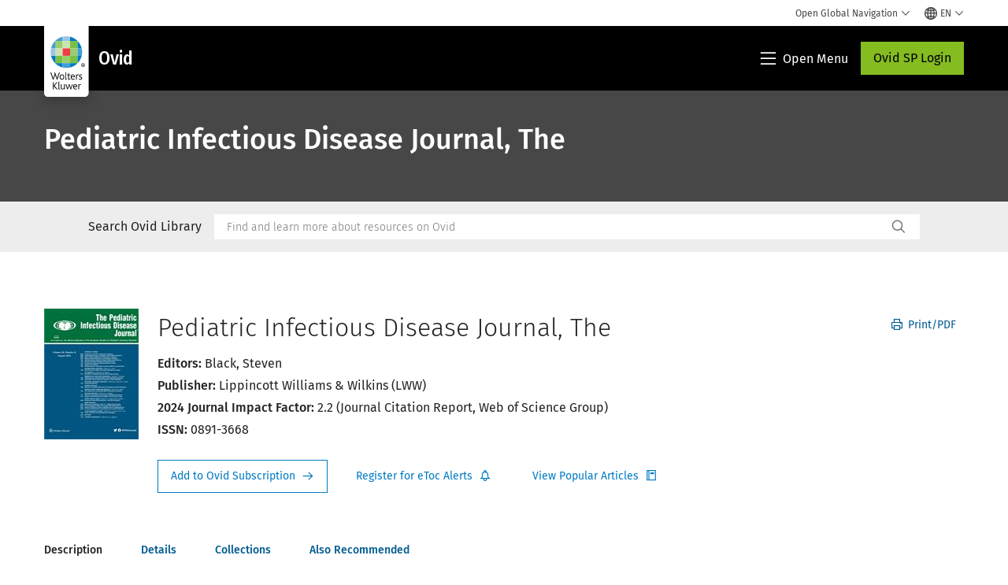

--- FILE ---
content_type: text/html; charset=utf-8
request_url: https://www.google.com/recaptcha/api2/anchor?ar=1&k=6Lf6x-MUAAAAAATFy_Zy7Y9FezDcp0kmycrG1taQ&co=aHR0cHM6Ly93d3cud29sdGVyc2tsdXdlci5jb206NDQz&hl=en&v=PoyoqOPhxBO7pBk68S4YbpHZ&size=invisible&anchor-ms=20000&execute-ms=30000&cb=a23vbe74dy54
body_size: 48748
content:
<!DOCTYPE HTML><html dir="ltr" lang="en"><head><meta http-equiv="Content-Type" content="text/html; charset=UTF-8">
<meta http-equiv="X-UA-Compatible" content="IE=edge">
<title>reCAPTCHA</title>
<style type="text/css">
/* cyrillic-ext */
@font-face {
  font-family: 'Roboto';
  font-style: normal;
  font-weight: 400;
  font-stretch: 100%;
  src: url(//fonts.gstatic.com/s/roboto/v48/KFO7CnqEu92Fr1ME7kSn66aGLdTylUAMa3GUBHMdazTgWw.woff2) format('woff2');
  unicode-range: U+0460-052F, U+1C80-1C8A, U+20B4, U+2DE0-2DFF, U+A640-A69F, U+FE2E-FE2F;
}
/* cyrillic */
@font-face {
  font-family: 'Roboto';
  font-style: normal;
  font-weight: 400;
  font-stretch: 100%;
  src: url(//fonts.gstatic.com/s/roboto/v48/KFO7CnqEu92Fr1ME7kSn66aGLdTylUAMa3iUBHMdazTgWw.woff2) format('woff2');
  unicode-range: U+0301, U+0400-045F, U+0490-0491, U+04B0-04B1, U+2116;
}
/* greek-ext */
@font-face {
  font-family: 'Roboto';
  font-style: normal;
  font-weight: 400;
  font-stretch: 100%;
  src: url(//fonts.gstatic.com/s/roboto/v48/KFO7CnqEu92Fr1ME7kSn66aGLdTylUAMa3CUBHMdazTgWw.woff2) format('woff2');
  unicode-range: U+1F00-1FFF;
}
/* greek */
@font-face {
  font-family: 'Roboto';
  font-style: normal;
  font-weight: 400;
  font-stretch: 100%;
  src: url(//fonts.gstatic.com/s/roboto/v48/KFO7CnqEu92Fr1ME7kSn66aGLdTylUAMa3-UBHMdazTgWw.woff2) format('woff2');
  unicode-range: U+0370-0377, U+037A-037F, U+0384-038A, U+038C, U+038E-03A1, U+03A3-03FF;
}
/* math */
@font-face {
  font-family: 'Roboto';
  font-style: normal;
  font-weight: 400;
  font-stretch: 100%;
  src: url(//fonts.gstatic.com/s/roboto/v48/KFO7CnqEu92Fr1ME7kSn66aGLdTylUAMawCUBHMdazTgWw.woff2) format('woff2');
  unicode-range: U+0302-0303, U+0305, U+0307-0308, U+0310, U+0312, U+0315, U+031A, U+0326-0327, U+032C, U+032F-0330, U+0332-0333, U+0338, U+033A, U+0346, U+034D, U+0391-03A1, U+03A3-03A9, U+03B1-03C9, U+03D1, U+03D5-03D6, U+03F0-03F1, U+03F4-03F5, U+2016-2017, U+2034-2038, U+203C, U+2040, U+2043, U+2047, U+2050, U+2057, U+205F, U+2070-2071, U+2074-208E, U+2090-209C, U+20D0-20DC, U+20E1, U+20E5-20EF, U+2100-2112, U+2114-2115, U+2117-2121, U+2123-214F, U+2190, U+2192, U+2194-21AE, U+21B0-21E5, U+21F1-21F2, U+21F4-2211, U+2213-2214, U+2216-22FF, U+2308-230B, U+2310, U+2319, U+231C-2321, U+2336-237A, U+237C, U+2395, U+239B-23B7, U+23D0, U+23DC-23E1, U+2474-2475, U+25AF, U+25B3, U+25B7, U+25BD, U+25C1, U+25CA, U+25CC, U+25FB, U+266D-266F, U+27C0-27FF, U+2900-2AFF, U+2B0E-2B11, U+2B30-2B4C, U+2BFE, U+3030, U+FF5B, U+FF5D, U+1D400-1D7FF, U+1EE00-1EEFF;
}
/* symbols */
@font-face {
  font-family: 'Roboto';
  font-style: normal;
  font-weight: 400;
  font-stretch: 100%;
  src: url(//fonts.gstatic.com/s/roboto/v48/KFO7CnqEu92Fr1ME7kSn66aGLdTylUAMaxKUBHMdazTgWw.woff2) format('woff2');
  unicode-range: U+0001-000C, U+000E-001F, U+007F-009F, U+20DD-20E0, U+20E2-20E4, U+2150-218F, U+2190, U+2192, U+2194-2199, U+21AF, U+21E6-21F0, U+21F3, U+2218-2219, U+2299, U+22C4-22C6, U+2300-243F, U+2440-244A, U+2460-24FF, U+25A0-27BF, U+2800-28FF, U+2921-2922, U+2981, U+29BF, U+29EB, U+2B00-2BFF, U+4DC0-4DFF, U+FFF9-FFFB, U+10140-1018E, U+10190-1019C, U+101A0, U+101D0-101FD, U+102E0-102FB, U+10E60-10E7E, U+1D2C0-1D2D3, U+1D2E0-1D37F, U+1F000-1F0FF, U+1F100-1F1AD, U+1F1E6-1F1FF, U+1F30D-1F30F, U+1F315, U+1F31C, U+1F31E, U+1F320-1F32C, U+1F336, U+1F378, U+1F37D, U+1F382, U+1F393-1F39F, U+1F3A7-1F3A8, U+1F3AC-1F3AF, U+1F3C2, U+1F3C4-1F3C6, U+1F3CA-1F3CE, U+1F3D4-1F3E0, U+1F3ED, U+1F3F1-1F3F3, U+1F3F5-1F3F7, U+1F408, U+1F415, U+1F41F, U+1F426, U+1F43F, U+1F441-1F442, U+1F444, U+1F446-1F449, U+1F44C-1F44E, U+1F453, U+1F46A, U+1F47D, U+1F4A3, U+1F4B0, U+1F4B3, U+1F4B9, U+1F4BB, U+1F4BF, U+1F4C8-1F4CB, U+1F4D6, U+1F4DA, U+1F4DF, U+1F4E3-1F4E6, U+1F4EA-1F4ED, U+1F4F7, U+1F4F9-1F4FB, U+1F4FD-1F4FE, U+1F503, U+1F507-1F50B, U+1F50D, U+1F512-1F513, U+1F53E-1F54A, U+1F54F-1F5FA, U+1F610, U+1F650-1F67F, U+1F687, U+1F68D, U+1F691, U+1F694, U+1F698, U+1F6AD, U+1F6B2, U+1F6B9-1F6BA, U+1F6BC, U+1F6C6-1F6CF, U+1F6D3-1F6D7, U+1F6E0-1F6EA, U+1F6F0-1F6F3, U+1F6F7-1F6FC, U+1F700-1F7FF, U+1F800-1F80B, U+1F810-1F847, U+1F850-1F859, U+1F860-1F887, U+1F890-1F8AD, U+1F8B0-1F8BB, U+1F8C0-1F8C1, U+1F900-1F90B, U+1F93B, U+1F946, U+1F984, U+1F996, U+1F9E9, U+1FA00-1FA6F, U+1FA70-1FA7C, U+1FA80-1FA89, U+1FA8F-1FAC6, U+1FACE-1FADC, U+1FADF-1FAE9, U+1FAF0-1FAF8, U+1FB00-1FBFF;
}
/* vietnamese */
@font-face {
  font-family: 'Roboto';
  font-style: normal;
  font-weight: 400;
  font-stretch: 100%;
  src: url(//fonts.gstatic.com/s/roboto/v48/KFO7CnqEu92Fr1ME7kSn66aGLdTylUAMa3OUBHMdazTgWw.woff2) format('woff2');
  unicode-range: U+0102-0103, U+0110-0111, U+0128-0129, U+0168-0169, U+01A0-01A1, U+01AF-01B0, U+0300-0301, U+0303-0304, U+0308-0309, U+0323, U+0329, U+1EA0-1EF9, U+20AB;
}
/* latin-ext */
@font-face {
  font-family: 'Roboto';
  font-style: normal;
  font-weight: 400;
  font-stretch: 100%;
  src: url(//fonts.gstatic.com/s/roboto/v48/KFO7CnqEu92Fr1ME7kSn66aGLdTylUAMa3KUBHMdazTgWw.woff2) format('woff2');
  unicode-range: U+0100-02BA, U+02BD-02C5, U+02C7-02CC, U+02CE-02D7, U+02DD-02FF, U+0304, U+0308, U+0329, U+1D00-1DBF, U+1E00-1E9F, U+1EF2-1EFF, U+2020, U+20A0-20AB, U+20AD-20C0, U+2113, U+2C60-2C7F, U+A720-A7FF;
}
/* latin */
@font-face {
  font-family: 'Roboto';
  font-style: normal;
  font-weight: 400;
  font-stretch: 100%;
  src: url(//fonts.gstatic.com/s/roboto/v48/KFO7CnqEu92Fr1ME7kSn66aGLdTylUAMa3yUBHMdazQ.woff2) format('woff2');
  unicode-range: U+0000-00FF, U+0131, U+0152-0153, U+02BB-02BC, U+02C6, U+02DA, U+02DC, U+0304, U+0308, U+0329, U+2000-206F, U+20AC, U+2122, U+2191, U+2193, U+2212, U+2215, U+FEFF, U+FFFD;
}
/* cyrillic-ext */
@font-face {
  font-family: 'Roboto';
  font-style: normal;
  font-weight: 500;
  font-stretch: 100%;
  src: url(//fonts.gstatic.com/s/roboto/v48/KFO7CnqEu92Fr1ME7kSn66aGLdTylUAMa3GUBHMdazTgWw.woff2) format('woff2');
  unicode-range: U+0460-052F, U+1C80-1C8A, U+20B4, U+2DE0-2DFF, U+A640-A69F, U+FE2E-FE2F;
}
/* cyrillic */
@font-face {
  font-family: 'Roboto';
  font-style: normal;
  font-weight: 500;
  font-stretch: 100%;
  src: url(//fonts.gstatic.com/s/roboto/v48/KFO7CnqEu92Fr1ME7kSn66aGLdTylUAMa3iUBHMdazTgWw.woff2) format('woff2');
  unicode-range: U+0301, U+0400-045F, U+0490-0491, U+04B0-04B1, U+2116;
}
/* greek-ext */
@font-face {
  font-family: 'Roboto';
  font-style: normal;
  font-weight: 500;
  font-stretch: 100%;
  src: url(//fonts.gstatic.com/s/roboto/v48/KFO7CnqEu92Fr1ME7kSn66aGLdTylUAMa3CUBHMdazTgWw.woff2) format('woff2');
  unicode-range: U+1F00-1FFF;
}
/* greek */
@font-face {
  font-family: 'Roboto';
  font-style: normal;
  font-weight: 500;
  font-stretch: 100%;
  src: url(//fonts.gstatic.com/s/roboto/v48/KFO7CnqEu92Fr1ME7kSn66aGLdTylUAMa3-UBHMdazTgWw.woff2) format('woff2');
  unicode-range: U+0370-0377, U+037A-037F, U+0384-038A, U+038C, U+038E-03A1, U+03A3-03FF;
}
/* math */
@font-face {
  font-family: 'Roboto';
  font-style: normal;
  font-weight: 500;
  font-stretch: 100%;
  src: url(//fonts.gstatic.com/s/roboto/v48/KFO7CnqEu92Fr1ME7kSn66aGLdTylUAMawCUBHMdazTgWw.woff2) format('woff2');
  unicode-range: U+0302-0303, U+0305, U+0307-0308, U+0310, U+0312, U+0315, U+031A, U+0326-0327, U+032C, U+032F-0330, U+0332-0333, U+0338, U+033A, U+0346, U+034D, U+0391-03A1, U+03A3-03A9, U+03B1-03C9, U+03D1, U+03D5-03D6, U+03F0-03F1, U+03F4-03F5, U+2016-2017, U+2034-2038, U+203C, U+2040, U+2043, U+2047, U+2050, U+2057, U+205F, U+2070-2071, U+2074-208E, U+2090-209C, U+20D0-20DC, U+20E1, U+20E5-20EF, U+2100-2112, U+2114-2115, U+2117-2121, U+2123-214F, U+2190, U+2192, U+2194-21AE, U+21B0-21E5, U+21F1-21F2, U+21F4-2211, U+2213-2214, U+2216-22FF, U+2308-230B, U+2310, U+2319, U+231C-2321, U+2336-237A, U+237C, U+2395, U+239B-23B7, U+23D0, U+23DC-23E1, U+2474-2475, U+25AF, U+25B3, U+25B7, U+25BD, U+25C1, U+25CA, U+25CC, U+25FB, U+266D-266F, U+27C0-27FF, U+2900-2AFF, U+2B0E-2B11, U+2B30-2B4C, U+2BFE, U+3030, U+FF5B, U+FF5D, U+1D400-1D7FF, U+1EE00-1EEFF;
}
/* symbols */
@font-face {
  font-family: 'Roboto';
  font-style: normal;
  font-weight: 500;
  font-stretch: 100%;
  src: url(//fonts.gstatic.com/s/roboto/v48/KFO7CnqEu92Fr1ME7kSn66aGLdTylUAMaxKUBHMdazTgWw.woff2) format('woff2');
  unicode-range: U+0001-000C, U+000E-001F, U+007F-009F, U+20DD-20E0, U+20E2-20E4, U+2150-218F, U+2190, U+2192, U+2194-2199, U+21AF, U+21E6-21F0, U+21F3, U+2218-2219, U+2299, U+22C4-22C6, U+2300-243F, U+2440-244A, U+2460-24FF, U+25A0-27BF, U+2800-28FF, U+2921-2922, U+2981, U+29BF, U+29EB, U+2B00-2BFF, U+4DC0-4DFF, U+FFF9-FFFB, U+10140-1018E, U+10190-1019C, U+101A0, U+101D0-101FD, U+102E0-102FB, U+10E60-10E7E, U+1D2C0-1D2D3, U+1D2E0-1D37F, U+1F000-1F0FF, U+1F100-1F1AD, U+1F1E6-1F1FF, U+1F30D-1F30F, U+1F315, U+1F31C, U+1F31E, U+1F320-1F32C, U+1F336, U+1F378, U+1F37D, U+1F382, U+1F393-1F39F, U+1F3A7-1F3A8, U+1F3AC-1F3AF, U+1F3C2, U+1F3C4-1F3C6, U+1F3CA-1F3CE, U+1F3D4-1F3E0, U+1F3ED, U+1F3F1-1F3F3, U+1F3F5-1F3F7, U+1F408, U+1F415, U+1F41F, U+1F426, U+1F43F, U+1F441-1F442, U+1F444, U+1F446-1F449, U+1F44C-1F44E, U+1F453, U+1F46A, U+1F47D, U+1F4A3, U+1F4B0, U+1F4B3, U+1F4B9, U+1F4BB, U+1F4BF, U+1F4C8-1F4CB, U+1F4D6, U+1F4DA, U+1F4DF, U+1F4E3-1F4E6, U+1F4EA-1F4ED, U+1F4F7, U+1F4F9-1F4FB, U+1F4FD-1F4FE, U+1F503, U+1F507-1F50B, U+1F50D, U+1F512-1F513, U+1F53E-1F54A, U+1F54F-1F5FA, U+1F610, U+1F650-1F67F, U+1F687, U+1F68D, U+1F691, U+1F694, U+1F698, U+1F6AD, U+1F6B2, U+1F6B9-1F6BA, U+1F6BC, U+1F6C6-1F6CF, U+1F6D3-1F6D7, U+1F6E0-1F6EA, U+1F6F0-1F6F3, U+1F6F7-1F6FC, U+1F700-1F7FF, U+1F800-1F80B, U+1F810-1F847, U+1F850-1F859, U+1F860-1F887, U+1F890-1F8AD, U+1F8B0-1F8BB, U+1F8C0-1F8C1, U+1F900-1F90B, U+1F93B, U+1F946, U+1F984, U+1F996, U+1F9E9, U+1FA00-1FA6F, U+1FA70-1FA7C, U+1FA80-1FA89, U+1FA8F-1FAC6, U+1FACE-1FADC, U+1FADF-1FAE9, U+1FAF0-1FAF8, U+1FB00-1FBFF;
}
/* vietnamese */
@font-face {
  font-family: 'Roboto';
  font-style: normal;
  font-weight: 500;
  font-stretch: 100%;
  src: url(//fonts.gstatic.com/s/roboto/v48/KFO7CnqEu92Fr1ME7kSn66aGLdTylUAMa3OUBHMdazTgWw.woff2) format('woff2');
  unicode-range: U+0102-0103, U+0110-0111, U+0128-0129, U+0168-0169, U+01A0-01A1, U+01AF-01B0, U+0300-0301, U+0303-0304, U+0308-0309, U+0323, U+0329, U+1EA0-1EF9, U+20AB;
}
/* latin-ext */
@font-face {
  font-family: 'Roboto';
  font-style: normal;
  font-weight: 500;
  font-stretch: 100%;
  src: url(//fonts.gstatic.com/s/roboto/v48/KFO7CnqEu92Fr1ME7kSn66aGLdTylUAMa3KUBHMdazTgWw.woff2) format('woff2');
  unicode-range: U+0100-02BA, U+02BD-02C5, U+02C7-02CC, U+02CE-02D7, U+02DD-02FF, U+0304, U+0308, U+0329, U+1D00-1DBF, U+1E00-1E9F, U+1EF2-1EFF, U+2020, U+20A0-20AB, U+20AD-20C0, U+2113, U+2C60-2C7F, U+A720-A7FF;
}
/* latin */
@font-face {
  font-family: 'Roboto';
  font-style: normal;
  font-weight: 500;
  font-stretch: 100%;
  src: url(//fonts.gstatic.com/s/roboto/v48/KFO7CnqEu92Fr1ME7kSn66aGLdTylUAMa3yUBHMdazQ.woff2) format('woff2');
  unicode-range: U+0000-00FF, U+0131, U+0152-0153, U+02BB-02BC, U+02C6, U+02DA, U+02DC, U+0304, U+0308, U+0329, U+2000-206F, U+20AC, U+2122, U+2191, U+2193, U+2212, U+2215, U+FEFF, U+FFFD;
}
/* cyrillic-ext */
@font-face {
  font-family: 'Roboto';
  font-style: normal;
  font-weight: 900;
  font-stretch: 100%;
  src: url(//fonts.gstatic.com/s/roboto/v48/KFO7CnqEu92Fr1ME7kSn66aGLdTylUAMa3GUBHMdazTgWw.woff2) format('woff2');
  unicode-range: U+0460-052F, U+1C80-1C8A, U+20B4, U+2DE0-2DFF, U+A640-A69F, U+FE2E-FE2F;
}
/* cyrillic */
@font-face {
  font-family: 'Roboto';
  font-style: normal;
  font-weight: 900;
  font-stretch: 100%;
  src: url(//fonts.gstatic.com/s/roboto/v48/KFO7CnqEu92Fr1ME7kSn66aGLdTylUAMa3iUBHMdazTgWw.woff2) format('woff2');
  unicode-range: U+0301, U+0400-045F, U+0490-0491, U+04B0-04B1, U+2116;
}
/* greek-ext */
@font-face {
  font-family: 'Roboto';
  font-style: normal;
  font-weight: 900;
  font-stretch: 100%;
  src: url(//fonts.gstatic.com/s/roboto/v48/KFO7CnqEu92Fr1ME7kSn66aGLdTylUAMa3CUBHMdazTgWw.woff2) format('woff2');
  unicode-range: U+1F00-1FFF;
}
/* greek */
@font-face {
  font-family: 'Roboto';
  font-style: normal;
  font-weight: 900;
  font-stretch: 100%;
  src: url(//fonts.gstatic.com/s/roboto/v48/KFO7CnqEu92Fr1ME7kSn66aGLdTylUAMa3-UBHMdazTgWw.woff2) format('woff2');
  unicode-range: U+0370-0377, U+037A-037F, U+0384-038A, U+038C, U+038E-03A1, U+03A3-03FF;
}
/* math */
@font-face {
  font-family: 'Roboto';
  font-style: normal;
  font-weight: 900;
  font-stretch: 100%;
  src: url(//fonts.gstatic.com/s/roboto/v48/KFO7CnqEu92Fr1ME7kSn66aGLdTylUAMawCUBHMdazTgWw.woff2) format('woff2');
  unicode-range: U+0302-0303, U+0305, U+0307-0308, U+0310, U+0312, U+0315, U+031A, U+0326-0327, U+032C, U+032F-0330, U+0332-0333, U+0338, U+033A, U+0346, U+034D, U+0391-03A1, U+03A3-03A9, U+03B1-03C9, U+03D1, U+03D5-03D6, U+03F0-03F1, U+03F4-03F5, U+2016-2017, U+2034-2038, U+203C, U+2040, U+2043, U+2047, U+2050, U+2057, U+205F, U+2070-2071, U+2074-208E, U+2090-209C, U+20D0-20DC, U+20E1, U+20E5-20EF, U+2100-2112, U+2114-2115, U+2117-2121, U+2123-214F, U+2190, U+2192, U+2194-21AE, U+21B0-21E5, U+21F1-21F2, U+21F4-2211, U+2213-2214, U+2216-22FF, U+2308-230B, U+2310, U+2319, U+231C-2321, U+2336-237A, U+237C, U+2395, U+239B-23B7, U+23D0, U+23DC-23E1, U+2474-2475, U+25AF, U+25B3, U+25B7, U+25BD, U+25C1, U+25CA, U+25CC, U+25FB, U+266D-266F, U+27C0-27FF, U+2900-2AFF, U+2B0E-2B11, U+2B30-2B4C, U+2BFE, U+3030, U+FF5B, U+FF5D, U+1D400-1D7FF, U+1EE00-1EEFF;
}
/* symbols */
@font-face {
  font-family: 'Roboto';
  font-style: normal;
  font-weight: 900;
  font-stretch: 100%;
  src: url(//fonts.gstatic.com/s/roboto/v48/KFO7CnqEu92Fr1ME7kSn66aGLdTylUAMaxKUBHMdazTgWw.woff2) format('woff2');
  unicode-range: U+0001-000C, U+000E-001F, U+007F-009F, U+20DD-20E0, U+20E2-20E4, U+2150-218F, U+2190, U+2192, U+2194-2199, U+21AF, U+21E6-21F0, U+21F3, U+2218-2219, U+2299, U+22C4-22C6, U+2300-243F, U+2440-244A, U+2460-24FF, U+25A0-27BF, U+2800-28FF, U+2921-2922, U+2981, U+29BF, U+29EB, U+2B00-2BFF, U+4DC0-4DFF, U+FFF9-FFFB, U+10140-1018E, U+10190-1019C, U+101A0, U+101D0-101FD, U+102E0-102FB, U+10E60-10E7E, U+1D2C0-1D2D3, U+1D2E0-1D37F, U+1F000-1F0FF, U+1F100-1F1AD, U+1F1E6-1F1FF, U+1F30D-1F30F, U+1F315, U+1F31C, U+1F31E, U+1F320-1F32C, U+1F336, U+1F378, U+1F37D, U+1F382, U+1F393-1F39F, U+1F3A7-1F3A8, U+1F3AC-1F3AF, U+1F3C2, U+1F3C4-1F3C6, U+1F3CA-1F3CE, U+1F3D4-1F3E0, U+1F3ED, U+1F3F1-1F3F3, U+1F3F5-1F3F7, U+1F408, U+1F415, U+1F41F, U+1F426, U+1F43F, U+1F441-1F442, U+1F444, U+1F446-1F449, U+1F44C-1F44E, U+1F453, U+1F46A, U+1F47D, U+1F4A3, U+1F4B0, U+1F4B3, U+1F4B9, U+1F4BB, U+1F4BF, U+1F4C8-1F4CB, U+1F4D6, U+1F4DA, U+1F4DF, U+1F4E3-1F4E6, U+1F4EA-1F4ED, U+1F4F7, U+1F4F9-1F4FB, U+1F4FD-1F4FE, U+1F503, U+1F507-1F50B, U+1F50D, U+1F512-1F513, U+1F53E-1F54A, U+1F54F-1F5FA, U+1F610, U+1F650-1F67F, U+1F687, U+1F68D, U+1F691, U+1F694, U+1F698, U+1F6AD, U+1F6B2, U+1F6B9-1F6BA, U+1F6BC, U+1F6C6-1F6CF, U+1F6D3-1F6D7, U+1F6E0-1F6EA, U+1F6F0-1F6F3, U+1F6F7-1F6FC, U+1F700-1F7FF, U+1F800-1F80B, U+1F810-1F847, U+1F850-1F859, U+1F860-1F887, U+1F890-1F8AD, U+1F8B0-1F8BB, U+1F8C0-1F8C1, U+1F900-1F90B, U+1F93B, U+1F946, U+1F984, U+1F996, U+1F9E9, U+1FA00-1FA6F, U+1FA70-1FA7C, U+1FA80-1FA89, U+1FA8F-1FAC6, U+1FACE-1FADC, U+1FADF-1FAE9, U+1FAF0-1FAF8, U+1FB00-1FBFF;
}
/* vietnamese */
@font-face {
  font-family: 'Roboto';
  font-style: normal;
  font-weight: 900;
  font-stretch: 100%;
  src: url(//fonts.gstatic.com/s/roboto/v48/KFO7CnqEu92Fr1ME7kSn66aGLdTylUAMa3OUBHMdazTgWw.woff2) format('woff2');
  unicode-range: U+0102-0103, U+0110-0111, U+0128-0129, U+0168-0169, U+01A0-01A1, U+01AF-01B0, U+0300-0301, U+0303-0304, U+0308-0309, U+0323, U+0329, U+1EA0-1EF9, U+20AB;
}
/* latin-ext */
@font-face {
  font-family: 'Roboto';
  font-style: normal;
  font-weight: 900;
  font-stretch: 100%;
  src: url(//fonts.gstatic.com/s/roboto/v48/KFO7CnqEu92Fr1ME7kSn66aGLdTylUAMa3KUBHMdazTgWw.woff2) format('woff2');
  unicode-range: U+0100-02BA, U+02BD-02C5, U+02C7-02CC, U+02CE-02D7, U+02DD-02FF, U+0304, U+0308, U+0329, U+1D00-1DBF, U+1E00-1E9F, U+1EF2-1EFF, U+2020, U+20A0-20AB, U+20AD-20C0, U+2113, U+2C60-2C7F, U+A720-A7FF;
}
/* latin */
@font-face {
  font-family: 'Roboto';
  font-style: normal;
  font-weight: 900;
  font-stretch: 100%;
  src: url(//fonts.gstatic.com/s/roboto/v48/KFO7CnqEu92Fr1ME7kSn66aGLdTylUAMa3yUBHMdazQ.woff2) format('woff2');
  unicode-range: U+0000-00FF, U+0131, U+0152-0153, U+02BB-02BC, U+02C6, U+02DA, U+02DC, U+0304, U+0308, U+0329, U+2000-206F, U+20AC, U+2122, U+2191, U+2193, U+2212, U+2215, U+FEFF, U+FFFD;
}

</style>
<link rel="stylesheet" type="text/css" href="https://www.gstatic.com/recaptcha/releases/PoyoqOPhxBO7pBk68S4YbpHZ/styles__ltr.css">
<script nonce="Ve6iBUOwowmtElSn-vri-w" type="text/javascript">window['__recaptcha_api'] = 'https://www.google.com/recaptcha/api2/';</script>
<script type="text/javascript" src="https://www.gstatic.com/recaptcha/releases/PoyoqOPhxBO7pBk68S4YbpHZ/recaptcha__en.js" nonce="Ve6iBUOwowmtElSn-vri-w">
      
    </script></head>
<body><div id="rc-anchor-alert" class="rc-anchor-alert"></div>
<input type="hidden" id="recaptcha-token" value="[base64]">
<script type="text/javascript" nonce="Ve6iBUOwowmtElSn-vri-w">
      recaptcha.anchor.Main.init("[\x22ainput\x22,[\x22bgdata\x22,\x22\x22,\[base64]/[base64]/[base64]/[base64]/[base64]/UltsKytdPUU6KEU8MjA0OD9SW2wrK109RT4+NnwxOTI6KChFJjY0NTEyKT09NTUyOTYmJk0rMTxjLmxlbmd0aCYmKGMuY2hhckNvZGVBdChNKzEpJjY0NTEyKT09NTYzMjA/[base64]/[base64]/[base64]/[base64]/[base64]/[base64]/[base64]\x22,\[base64]\\u003d\x22,\x22UQbCq8K+VHnDp1gmYcKLU8Orw4UEw45nCjF3wp5Pw689c8O4D8Kpwqx4CsO9w43CjMK9LQZew75lw4nDrjN3w6rDscK0HQLDusKGw44HB8OtHMKbwo3DlcOeMcOyVSx3wq4oLsOvbsKqw5rDuz59wohlISZJwq7Dl8KHIsO2wrYYw5TDj8Ojwp/CixZcL8KgZ8O/PhHDkGHCrsOAwprDicKlwr7DsMO2GH54wrRnRCVUWsOpQSbChcO1WcKuUsKLw4PCunLDiToywoZ0w7xCwrzDuUNSDsOewpfDoUtIw4VjAMK6wrzCtMOgw6ZkOsKmNDNuwrvDqcKpTcK/fMK5K8Kywo0Sw7DDi3YXw55oABEKw5fDu8O9wpbChmZfVcOEw6LDg8K9fsOBJsOeRzQ1w65Vw5bChsKow5bCkMO9PcOowpN6wqQQS8OCwprClVl6WMOAEMORwrl+BXnDuk3DqXTDt1DDoMKKw6Rgw6fDkMOGw61bKh3CvyrDgDFzw5ojW3vCnl3CvcKlw4BDBkYhw6/Cs8K3w4nCicK6Dik9w5QVwo96ESFYaMKGSBbDjMO7w6/Ct8KKwozDksOVwr/CgSvCnsOJPjLCrS4XBkd5wpvDlcOUGcKsGMKhFEvDsMKCw7clWMKuK19rWcK7ZcKnQDrCl3DDjsOkwqHDncO9WcOKwp7DvMK5w4rDh0ISw4Ydw7YgB244cQRZwrXDs27CgHLCoBzDvD/DoGfDrCXDkMOQw4IPFljCgWJDFsOmwpcVwrbDqcK/[base64]/FivCt8OxNMOzwqzDvXfDhDo4wqskwrRdwqQhJ8OnQ8Kiw7oYQH/Dp3/Cn2rClcOCfydubQsDw7vDj1N6IcK6wqREwrY5wrvDjk/Di8OyM8KKf8KxO8OQwrMJwpgJTU8GPHVBwoEYw4Alw6M3UzXDkcKmTMONw4hSwoHCrcKlw6PCiHJUwqzCssK9OMKkwrzCo8KvBVPClUDDuMKowpXDrsKaQcO/ASjClsKJwp7DkiHCscOvPRjCvsKLfGM4w7E8w5bDo3DDuU3DusKsw5o8PULDvGvDicK9bsOgb8O1QcO6SDDDiU9WwoJRUsOSBBJBbBRJwq/CtsKGHlXDhMK5w47DusOxdmYTWjLDiMOCbcO/cAk/LhpowojCgDdaw47DpsO2LTI4w7bCpcKjwpplw7sWw4nCnB9yw5oPUg1+w5rDjcKxw5rChE3Doz15a8K1PMOpwqXDk8Ouwrs+B1NiTDk/c8OeR8OROcO5MVrCt8KWfMKiBsK2wqDDsSTChzgzaWsvw5PDrsO6LSLCpsKODXjCk8KTQzfDq1bDkyrDiR/CssKYw6oIw5/CuURMYWfDo8OsWsKmwohUaxzCpMKSLBUlw5w6OTYxFUQow5LCscOPwpZVwojCt8OoM8O8JsKBBiPDi8KBI8KcAsOCw5JHBhPCncOTLMOhCsKOwoBkHhJ+wpPDnFk3JcOkwonCjMKEwpd+w53CqAJWNQhlFMKKCcKww4pIwplbc8KyMFBowpzDgi3Dp0vCksKIw5/[base64]/XcOTM8KAw6PCilfDig/DnMKAQX/Co0XCncKfYsKpwrPDuMODw6JKw4TDvmtTPC3ClsKzw4XCgjHDgsOsw4wHccKkU8OeTMKXwqZZwpzDojbDhR7Chy7DszvDgUjDocKmwp8pw5jCjMOBwrlrwr92wqAtwr4xw7fDk8ONVk/DgA3CniDCmcOxecOvWsK2C8OBNMOTDsKcFCt8RT/DgMKDCcOCwoMkLxAMHMOpwrpkBcOwHcO4CMK+w5HDpMKswpZqQ8OECznDqTfCpW3CtEXDv09TwohRGlQ4QcK/wrvDqGHDgA0Hw4/Cmh3DucOwbcKCwq1uwqTDhsKewq5Pw7rClcK7w6IEw5Zuw5bDlcOfw4PCvT/[base64]/eiZowrbDn3zDtcKsfRfCmsOWw4LCqcKywo3CrMKdw6kYwp3Cqm3CiAPCiHrDi8KMHTjDpsKhDMOYXsOePnNTw7DCuG/Dugs2w6zCgsOcwpt5DsKOCgZKKMKXw7Axwr/[base64]/[base64]/Dh8OwH8Kgw7hLw5xFw7IxwqDCg3dnJz9wJTtsC2fCvsOrTi0WKwPDiUbDrTPDvsO7PABOG2gPQsKZwo3DoFNVHjA9w47CmMOOAsO5wq8oQcK4DlwrZGLDpsKYV2nCsRI6bMO9w5rCjsKONMKrL8O2BwnDgsOZwrXDmhLCtE5yScKFwovCo8OLw7Jlw74dwp/[base64]/Cp8O2w6dgwpEJwpoFQivChRvCkiNoB8OKLmbDpsOadMOETF7DhcOzNsOFBQbCpMOYJgbDqg/CrcOHFMKNZxPDmsK6OWUcUi53GMOkYgBLw4oPfsKdw4QYw7fCgE1OwoDDjsKuwoPDmsKSI8OdKQY+YQ0JKXzCusOfBRgLHMOqK2nCiMOMw5bCrEhDw6LCm8OWSS0ewp41H8KwW8K3bjLCg8Kawo4/OmLDgsOFHcKCw5F5wr/DqxbCnTvDqhlNw5FEwqLDs8OywrhJHWvDmsOTwpHDgRFyw5fDjcK6K8K9w7LDpjnDp8OgwpDCjcK7wo/[base64]/w4oiworCmcKEwobCp8Kzw7pKZMOGw7pSaMOmPwF+R2vDrVfChDnDj8Krwq/CrMKjwq3CqRhMEMOiSQXDicKjwr5rF3LDhR/Dn27DusOQwqbDu8OvwrRNB1PCvhvCq0wjKsKtwqTDjgHCuWfCvG9SQcOewqwgdD0EPsOrwoEww5jDtsKSw4Bwwr7DlBY2wr/CqSPCvsKhwpZrYlrDvhXDtFDChD7DuMOTwrVXwp7CrnJoD8K6dSjDjw4sKwTCvTXDmsOqw6PDp8OnwrXDijLCtEw/dMOgwqrCqcO4ccKaw7lJw5bDpMKbwopUwpQUw7JNK8Oxwql3X8OxwpQ6w4hGZcKVw7pJwobDuA9Gw4fDn8KmdGnClTVicTrCosO0f8O9w5jCsMOawqEVGG3DmMO7w4LCscKEe8K6M3TDq29Gw71owo/CkMKvwpzDp8KTU8Ojw4hJwpIfwq/CscOYbmRuQXVcwrhrwocfwqnCkcKBw5bDlh/Dj2vCvMKxVlzCnsOKYcKWJ8KadsOlRhvDnMKdwrwVwrjCr1dFITjChcKww7ICecK9VBbDkQzDtCVuwr57QihowrQ3eMKWG3jCgyDCjsOmw5Vxwr4Qw4LCiU/Dk8KVwr1fwohTwpNMwqNrZSTChMO8wqMrH8KPYMOEwoB/fCBvcDQfBMOGw58dw4DDsXg7wpXDrRcRXMK8A8KjYMKZYcKyw65UBMOdw4o5wqPDhyNfwpQBTsKwwoYQfBtGwoNmC1DDsjVTwpokcsOxw4XCqcKbPVZYwoptRBbCiC7DnMKgw7MhwqB6w7XDqEHCnMOVw4TDiMOGfQY/w4nDuV3DpMORdxLDr8OtLcKqwr3CiBDCgcO7KsKsM0/DuilFwqnDjMOSRcOOwrzCnMOPw7XDjSkww4bCiR8VwpZuwqtFwpbDvMOMCkrCv08ibxEIIhtCMcORwpEtB8Kow5Y1w6/DmsKjAMOUw7FeLicbw4QbPFNjw7czHcO4Kisfwr3Dm8KZwqUSbcK3bsK6w6PDncKLwoMgw7HDgMKODsKiwqPDoGfChSFND8OAFB3CllPCrm0HbVvCvMK0wosZw4NVUMORbiPCmcOPw4bDn8OsSHbDgsO/wrh3wrZcFXFqNMKlXyB+wrLCjcOOTxQQaXx9LcKOU8KyMCPCtRIdcMKQHMK4QHUnwrPDlMK/[base64]/Dj3Bcw7kUwopTwqxyw4TDvH8QaMK1XsKvw5rCr8Orw6dBwp/Do8ONwqPDvng1wpkyw6TCqQbCuXLDknTCg1LCosOEw7/DvcO5ZXgawoF+wpjCnkrCjMK9w6PDoV9ifmzDmMK8H1YyOcKZeSZKwoHCoRHCnMKbGSrCkcK/[base64]/Dty3CtFkxE8OYwq5Fwrsscg/CsRERacKBwqXCp8OMw51IV8KvBMOiw5xfwoBlwo3Dr8KYwp8hUVTCosKcwrpTwpscCcK8JsO7w6vCv1J+bMOTWsKRw7zDn8OEVSJgw67DugPDoSDCogxhOnAjEDrDt8O0GFdTwoXCsR/[base64]/DtTrCncONwpxHw7MrasOZTsKEwphswqsYwoXDvjjDhsK4C3xswp3DpDbCrUzCgEHDhX/DugrCpsOVwqhcK8OGXWJQFMKuScKQPjFddV/CkHDDsMOaw5vCoR91wrIzQXgVw6Atwp1Wwo3Cr2TCnXdGw4YhRWPCucKZw4TCucOaGVZ9TcK/EmUKwr9pZcK7V8O3csKIwq1gwoLDu8Oaw45Bw4NrXsKGw6TCkVfDiCpKw5XChMOOO8KawrpiIA7CrFvCqcOMB8OoecOkKjvCmxc/P8O8w4vCgsOGwqh8w6PCvsKVBMOYE1tLPMKMLXZ1WnbCs8K1w7oMw6fDrhLDjcKSJsK5w58DTMK+w4vCjcK+RSrDlWbCs8KXRcO1w6TCtSnCrCoIKsOqE8K0w4TDmCLDm8OEwrfChsOTwq0wKgDDh8O+JGcBecKBwq5Ow6E0wp/[base64]/CgUTCmsOmw4HDjcKlw70YVk0OwrnCp3DDl8KdXkNnesONSyFyw4zDvsO7w5nDlGl6wp0/w5xuwrvDucKgAEgww5LDlsKuA8Ocw41LHy/Cu8KzBy8dw4xzQcKzwo3DpDjCimjClMOHGn7Dk8O/w7HDmcO/a2jDj8OBw7wcQl7Cj8KuwpxhwpnCgAluQGDDhz/Cv8ORRQ/CisKGNGZ0IMO+KsKGPcOiwoktw5rCoh0rCMKILcOyJsKiD8OkBgvDsRfDvRbDj8OffcO2OcKTwqdnSsKQKMO/w61lw59nKw5IP8OjZm3DlMKQw6DCucKbw6DCnMK2IsKOQMKRQ8KUY8KRw5Nkwq3DjCPCkWZxQ0zCrsKNPFrDqDA0ZWPDlEpcwqA6McKMDGXCiCw4wp8qwqPCuwLDusOiw7djw4Q8w50EJRHDssOIwptYW1lEwr/CrDjCvcOML8OtdMO0wpzCi011GgpsazTCjl7DhybDtxfCplM2PDE8ZMOZCj3CnmXCkm7DucKTw7zDjcO9JsKHwpoXMMOgNMOVwp7CjF3CoSptBMKKwrocCVtORWALJ8OWQGrDsMO+w7g7w5ZxwptBKgHDnj3CksO3w7HDqn0+w67DiX5zw4TCjD/DlRcICRXDqMK4w7LCi8Kywp9uw5LDqE7CusO8w5bDqmfCqCjDtcOyVEI3K8OVwppDwqPCm3JLwpdywpRmL8Oqw6szUw7CqMKPwqFFw7gIecOnHsKtwpQQw71BwpcHw6PDjRHCt8OyEkDDgAcLw7zDgMOnwq9uFBbCk8Kmw48rw41qHwHDgHV/w47Ci3QTwq0wwpvCmxDDucO0YB45wr5kwqs1AcOkwo9Cw5zDuMKsVDNufFseaAoYERTDqMOIOVNDw6XDq8O5w6PDo8Oiwotlw4/[base64]/[base64]/[base64]/DtcKYdMOVP8O+w7vCuMOpMcKGw6/Ch3jDocOEc8OIOxHDmU8Rw7hTwod0FMK2w6TCg0p6wpRREhBjwpvCjEzDqMKWWcOPw4fDsyN2aSLDniBAbEzDkWxyw6d/dsOPwrY3MsKewow1wow/[base64]/[base64]/wp5ew6wqwp57w7VrHH0TfSnCrFgRwoDDhcKSXDXDsyTDtsOGwpxIwrDDtHXCrMOyPcKYAB0pRMOlfcKyLx3DqmfCrHBuesKmw57DpsKOwrLDpzHDssO2w5zDixvCvzxcwqMaw5ovw75ywqvDmsO7w5PDu8Oiw45/RBpzCVTCrMOEwpInbMKRdkkBw5U7w5nDgMK9wpY5w5Vcwq7Cg8O/w53CssOww4U8PF7Dp1TDqBo2w441w7lsw5DCmhsfwps6Y8KzeMOlwqTCsCpSaMKnOcK2wrVgw55Nw58Rw7/DlWQAwrRkHTpaMMOPZcOYwrDDhH0VaMO9NnF2N2RVISNqwr3DuMOqw494w5Fncikfe8Kjw4FBw5Ekw5/CokNowq/[base64]/DssKsTMKew6k3wr7Cs8OSwqZywqXCo8KtasKbw4AqRcK/TVsmwqDCkMKjwo5wTj/DnmjCkQAgZhl+w4fCtMOIwqHCiMOvZsKHw6jCiWtjbcO/wrxKwqzDncKyLjzDvcOVw6zCtXYfw4vCpmNKwq0DOMKfwr8rJcORbsKZccKPPsOTwpjDqx7CssOqcTQQOkbDgcOCTsKWH3ogWEAMw5ZiwoludsObwps8cA1cP8OXcsOcw5jDjBDCusOlwpPCjgPDnBfDqsKOA8OxwppsW8KaVMKJTRbCj8Okwp3Do0t3wojDosKjdx/Dl8K5wobCnybDgcKEVmV2w6NhIcKHwq0EwojDpTDDuW4VYcK4w5k6ecKicHvCoT5Uw4vDtsOWC8K2woDCt3zDhsO3JhTCngLDv8OlM8OPUsO7wo3DusKnIsK2wqbChsK2w7PCuRjDrMK1NEFMEBHCjGBCwo1BwpEJw4/CmFtePMKlfsOQV8O9wpAiQsOrwrjCvcK2IhbDu8KBw4EwEMK3XWB4wpdGIcOeQxcbClYrw684YDpKa8O0R8OwecKlwrTDpMOrw5Zdw4M7W8OswrAgalgZwr/DsF0ePcOZdUAqwpbDo8KQw65Dw77CgcKKXsKnw6zDqjzCqsO+DMOjwqrDk17CnxfChsKBwp0Mwo/Dl0PCr8KPYMOqDzvCl8KCMMOnMcK/woNTw69Ww5VbPGTCpxHCtwrCr8OaN21TGynCmmMFwrcAXFnCp8O/bhJBNMKzw6t0w7rClUTDhcKIw6p7woPDv8Oywo56NsOXwopDw6zDksOYSWHCqh7Dq8OowrZGVDDCq8O/MTTDmcOXbMKEbSYMWMKGwovCtMKTOErDisOywpctW2vDiMOtMAnCmsK+WSjDpsKFwpJFwo7DlgjDtThCwrEQD8Oowrxtw5lIC8OPVmYOVHcWTMO6V2FbUMOlw4crdADDgU3Ckw4cTRgAw6vCuMKEQ8KYw4dMNcKNwo8iXjjClWzCvkpcwpBIw7rDsz3CrcK2w6/Duj7CvlbCnwMGLsOHIsKlwoUGSXPDmMKMacKfwrvCuAEow6nDpMKxZTdYwrI6ccKCw55Tw47Dlg/DlVDDh1nDrQpiw59sBznClm/DpcKSw4xEURDCnMK7dDYAwr7DhcKkw7bDnDEWQsKqwqpXw7g/G8OmF8OJA8KZwp4ScMOqH8KwCcOQwp/[base64]/[base64]/CmTTChsK7TmFYY21Pfm7Cgw1bQg0Sw7XChcKuMMKwI1YPwr3DokbDhSjCocOgw43CsxYkTsOIw64LfsK/aiHCv3jChcKvwqd7wrHDhlHCisKiRWsjw7jDnMOAQ8OJHsOGwrrDmEnCq0gDVWTCjcOzwrvDm8KKDG7Ck8OPwoXCs3xybEfCicORMMKQI2fDpcO3GMOpNwLCl8OHJMOQQyfDqMO8E8Onw61zw6gDwp/DtMKwXcKAwow+wo9tLX/CrMO/M8KhwpTCu8KFwphZw6vDksODP2tKwpbDj8Kiw5xgw5fDuMKFw70zwrbDp2TDkHFDJjliwowewqHCtCjCmjLDhz1Jex97R8O+A8KmwonCpGDCtFDCgMO+IgNmKMKjZAMHwowJAGJ2wpIbwrPDusOHwrDDm8KGVXF1wo7CvcOrwrQ6EsKvYVHCi8ODw7gxwrANdg/[base64]/DpFnDn8OoIsOCw7oww6FqYcKow4QTC8OGwoQdNBLDlMOvB8KKw5PCkcORwqzCgmvCrcOiw7lCK8OzfMORZCTCoTrChcKeM1XDtMKlOsKyPWnDl8OMYhwZw6vDvMKpJcOSDErClzHDtsKLw4nDqF8LIHRlwrBfw7sSw4LDoATDhcKSw6zDhgY/XBY/wqhZOBk4VgrCssOtN8K6P0NNNBjDgMOcMH/DssOMbFzDv8KDL8Odwqp8wo4mekjCgMKQwrzDo8Osw5nDvsK9w5/CnsKOw5zCv8O2cMKVZgLDtjHCp8KKf8OKwoovbylnNyPDlB8cRXPCljggw7MYPVZUN8KcwpLDvMK6wpbCjnXDtF7Cgns6bMOsesKWwqlJO0fCqnBFw5hYwqnCgBlswo/CpC/Dl3wvYRDDryXClRppw5sjRcKZNcKqBUXDoMOFwr3CosKawrvDpcOOB8K5SsOzwo18wr3Dm8KCwpIxwpXDgMK3ClXChRcNwo/DsUrCk2nCjcK2wp8YwqvCsEzCpwtgBcOyw7fCvsO+EQTCtsO3woEMw7DComTCncKeXMOJwqjDkMKEwpYuBsOWBsKLw7HDoGXDtcOlwqnCv2bDpxo0fMOOZ8KaeMKFw7Yxw7LCoRdqL8OOw6HCikgGN8OfwoTDqcO0PMKEw5/DssOYw5x9O38Lw4sjN8Oqw4LDmgdtw6jDqkbCmyTDlMKMw4APScK+wrBMCC8Yw5jDqns9D0ksAMOUR8OcKRPChEjCqFciBRhVw4/ChmQRM8KkJ8OQQCPDolFFNMK/w70AS8ONw79WQMKwwrbCq1cKUHdmGzktHcKGw6bDjsOkQ8KWw5dlwpzCgBjCgnVLw5XCoifDjcKmwp8DwrbDtU3CrhF+wqYiw7HCrCswwrgiw77Cl3fCqChSHzpYSgZ8wo3CjMKIKcKrfxtVa8OjworCn8OJw6/DrcOkwo0zODjDjDwiw40JXsOZwpTDgE7Ds8Kmw6YJw6zClMKrexfCqMKow6rCu1YoCXPCq8OgwrhyXG1bN8ONw4zCl8O9EXEpwrrCiMOKw7rCqsKJwpk3IMObTcOswpk0w5PDoW5fbyJ1A8OuGSPDtcOYKWVywrbDj8Obw6pAfwTCqyfCj8KkGcOmcB/CsBdZwpsfEGbDrMKKXsKRPnN+YcK9CWxTw7A9w5jCgMO7ExPCulZAw6TDq8OGwroqwrLCtMO6wprDqWPDmQdSw67Ch8OFwpkFJT1/w5lMw54nw6HCmnhce3HCtyTDsRhSICQTEMOyY0kKwpkuVz9gXwPDl1wpwrHDs8KYw4wIFgnCl2sAwrwWw7zCszlJXMKUaztVwrN9L8OTw68Rw4DChlB4wqzDm8OHYRXDvQLCoT9Kw59kCMOew4caw7/CtMOzw4vCvzlGZcKtfsOxLAnDggzDv8Kpw7hrWMOmw58xUcOuwoNFwqV7BsKQHDrCj0vCr8O+MQ8Uw7IOA3PCgFh0w5/[base64]/DisO0w5FFw7gFwqXDlVpFYh1lw4PDqcO8wodGw7Vwd3oxwozDkGnDr8KxPkjCvMKow57CqjLDqE7Dt8OpdcObXsO3H8KlwrsUw5V2FFLDksOFUsOTTyJXS8KYOsKGw6zCvMO2w55Pf1LDmMOEwrZNUsKVw7/DsXXDumRAwo0cw7kkwq7CtHBAw4PDsnbCgsONREosPWQJw4LDnkUpw41zOTstVRZIw75zw6fChyTDkR7Cin1/w7QbwrQZw4kIcsKICBrDu0rDucKswpZwF0kqwonChR4QccOiWMKlIMOLHkERLsKxBCJVwqMvwoBDUsOEwrrCjsKFd8OGw5DDu2hWZEvCuVjCpMKmRGPDicO2e1JVFMOuwocsARbChwHDpGTCksKPVl/Ck8ORwqIVIRsbLQbDuAPCtcOCAzYNw5RZJg/DjcK5w5RBw7MeZ8Kjw7MnwpzCv8OGw6ISd3xeUgnDhMKuThvClsKCwqjCv8KZw7RAKsOsUi9XbB3CkMONwo9obiDDocKNw5dFTDA9wrQ8TxnDigvCkhQsw5zDvjDCjsKwMsKyw6sfw7MKYGMNaTtZw4jCrRVLw73DpRrCrzU4GQ/CsMOEV2zCrMOvWMONwpY3wpfCv0o+w4I6w7MFw6TDrMKJKGrCp8KPw5nDohnDpsOOw73DiMKjfsKPw5nDpGc/HsOtwotlIkhSwp3DuyvCpHQbJR3DlzHCghVFOMKcUBlnwqxIw5d1wonDnDzDmFfDiMOZRGVeccOdcjnDlVkIDlI2wpvDiMOsMhdjZMKCYsKkw7oTw6nDvsOEw5R2Ig0xCks1P8ObasO3ccKfGgPDv3/DiDbCk2RIGhEYwrdYNHjDrF8wCcKJw60hOMKxw4BywpR6w5LCusKSwpTDsBDDj2XCsDJ7w4xzw6XDoMOow7XCijkewoHDtU/CusKewrQxw7DDpmHCtRRBXm0AGVfCgsKywpRcwqfDgD/DocOMwp06w4rDl8KVGMKHAsORLBDClwAjw6/CkMOdwo7DpMO4AMOSGyAEwrF2G1jDgsOywrFhwp3Dq3bDvknCjMOYesObw7Mqw750RmzChkHDvQlpbTLCsmDDssKcAGnDmHZSwpHCrcOBw7TDjWBJw44SFVfCp3Z8w4zDlMKUCcKpSH4WB17Dpz7Cm8OAw7/Ck8OIwpDDvsKNwoNRw4PCh8OUQjQ9wpR0wp/Ct0TDhsO7w453R8OxwrE1CMK2w4Bdw64TfGnDo8KCGcK3fMO1woLDn8OEwpNxelgAw6LDv2dDfyDCisOuNzdLwo3DjcKUw7ceRcOHGU9iOcK2LsO9wp/CjsKdHMKswovDrcOiScKmYcKxZ3ccw48UOi4vfsOHOEZbLx/CjcKVw5EiUlJXF8Kvw4zCgQ4MKB5IWMKnw5LCgMKswo/DvsK2LsOSw4DDhcKzfGXCn8ODw4bCtsK1wqh2UcOawrzCrkHDujHCvMO6w6PDg1PDgXJ2KXYPw7M4LMOqOcKaw4cOw6Abw6bDh8O6w58jw7bDiV0gw7QzbMO+IRHDiCxyw55wwpJoVx/Dric4wo41M8O+wq1fScOHwoszwqIIZMKdAnYwCMK3IsKKQloGw6h3RWvDvcOIVsKow4/CiF/DmW/CgsKZw4zDhmw1TcO9w4zCr8KQUMOLwrRlworDt8OLQsKkRsOKwrPCi8OyIG8YwqY6e8KaFcOrwqnCgMK9DyF8S8KWTMOxw6YPwofDnsOXDMKZXsOELmrDlsKJwpJVScKGPDJkE8OGw6xzwqoMRMOOP8OLw5lwwq8dw5LDjcOwXXfDrMODwp8qA2bDtcO9CsOBS1/Ds0nCosOgSn88RsKAOcKYUxJ1IcOTD8OXfcKOBcOiFDA5DmEVZMOIWDYoZD3DpENqw4MFdgdCWsKtQ2XCnmhcw6N9w4tcdG1Qw4DChMK1WW5two5Zw5Vhw4fDtDnDu3bDtcKDdgLCvGXCiMKhLsKjw5MTZcKoBkHDlcKew5rCgH3Dn1PDkkk4wo/ClEPDlMOpYMOwUiBnMnbCqcKUwoVmw7JCw4JIw4vDoMKIc8KiUsKlwqhnRRB1fcODYlgewqwDPG4JwoQXwrRxESUYBypNwrrDtgrDqlrDgcOnwpwQw4fCkx7Dp8OvYSLDoQR7w6bCpzY+UG7CmQh/wrvDowIAw5TCo8Otw6fCoArCqWrDmGMbW0cTw63CtmU/wojClcK8w5jDskx9wropPhXDkjNpwpHDjMOBAgTCkMOoai3CgBvCs8Ouw5nCucKuwqrDp8O3aXTCoMKINy8MAsK6wq7CiQAUHnwvLcOWI8KETW7DlFrCk8O5Rg7CtcKAMsO+RsKowr1DBcO8OsOmKzhoN8K1wrNGYnLDvMK4dsOGFMOnfW/DncOuw7bChMOyFkXDhQNNwpkpw4jDk8Kkw5BWw6Jjw7/CjsOmwp0Ow6I7wpEZwrHCg8KOwpvCnlDCkcO6fGDDjjjChzzDhjTCjcKEMMOqAsOqw6DDpMKDfTfCrMOnw6IVY2DCrcOfb8KND8O/YsOzYmzCggrDqyvDmAM2FE41fFggw5Aiw7PCmBfDpcKPd200FRnDhMKTw4ALwoR9VyDDu8Oqwr/Cg8KFwq/CiQTCv8Oxw6U3w6fDlcOzwrw1CQLDtcOXScKQYsKLd8KXK8Kla8KFei9PQznDk1zCtsO3EVfChcO6wqvCksOvw5DCkSXCnBwKw4/CmlUGXg/DhCEhw5fCiz/[base64]/w6/[base64]/wo9mw6nCo8K9LnEbHMOdIcO3H3vDuCXDqcOnwrM6wpc4wq/[base64]/DoHTCicOvwrF6RcKheFkKw77CrsOvwoZMw7HDsMKGWMOKFzN3wqttLVV2wo83wpTCpgPDjQfDgMKawoHDmsKXanbDrMKxT21sw6zCoR9Ww6YuWAlrw6DDpcOkw5vDuMK4esKUwpDChsOiXsO9DMOXH8OVw6glS8O8KcKgAsO1WUfClXLCg07CjcOJeTvCmMK4P3/DqcO+UMKnUMKGBMOWwrfDrhLDpMOGwqcUEMKgV8KbN3gLPMOIw5XCtsKYw5BAwo3CsxvCpMOcMgPCg8K/c019w5PDpcKwwqUYwqrDhjHCgMOww5hGwofCgMKtMcKEwo8SdlouJnLDmsKbEMKDwrfCsFrDqMKmwobCu8KTwpjDhS0kChjCtDTCpG8gBBZlwo4VfsKlO28Pw4PChh/DkG/CpsKYW8KSwqxuAsO9w4nDrjvDvRAZwqvCv8KFYS5WwrzCmhgxecKEGFXDhsO3J8OIwoYHwpFXwqUZw47CtgHCgsK7w54pw5vClsKow69XJhXCiB7DvsOewoRpwqrCvWPCm8OKwr3CtCFabMK/woRgw6obw7NvPlbDuHt+SjrCt8O6w7/CqHx2w7wMw5Izw7XCvsOhV8KZF1XDp8OZw7jDu8OwI8KmSQ3DmClHfcKqLWkZw4jDllbDhsOKwpF/AzAtw6Iww4HCmMO2wr/[base64]/[base64]/CljfCujg8Cx8RwoZgw74Ww4t+w71rw43CsMKAUcK/wrnCghNRwrlqwpvChRNwwrdCw7rCkcOfAgrCvTZUH8O/[base64]/Cmg4YHksDw4cRbzAqIMKEwoMnwq/CpMOyw5/Cl8ObHyRuw5fCl8OfDFxjw5TDkwM6d8KMH0NkXwTCqcOYw6/CucOQT8OuDmIiwoMBDBrCh8ONSWTCs8KlO8KudV3CtMKFBSgsIcOQYW7DuMOqZ8KswqfCiCkKwprCkU8uJMOpOsOGbEAww6nDpG0Bw7MkSx4YFyUVTcORMUwcw6lOw7zCowd1TDDCkWHCisKrKQcTw4o1w7dnKcKychIjwoDCiMK4wqQ8wojCiVXDjMKwKxBkfQw/w6xjdMKZw6zDuQUZw5rDuBcKf2DDlcOBw67Dv8OUwpoJw7LCnTkAwq7CmsOuLsO/wqgjwpbDowfDh8OIZQBJF8KawqgNSHcsw7gCI0REEcOmH8Osw5HDgcOzFRwlOxI8J8KMw60RwrQgGjTClCgAw5/Dtyosw48Zw5bCtGk2QFvCoMOww4IZMcOTwr7DvVTDjsO0w6rDksKgG8Oww6zDsUQcwpsZecKNw6rCmMKQEHISwpXDiXfCgsODQRLDlsOHw7PDicOFw7TDtRjDn8KBw73Cj3UgJEQXFSRKVcKeP3FDThxbAjbCkgvCkGxUw4HDiw8ZIMKhw7w9wp3Ctx3Dug/DqcO9w61kN0sYScOYaC7CgcOOIgDDnMOBw4l/wr42OMOtw5dhVMOuaDRfRcOIwpjDk2tnw63DmQTDrXHCgkLDg8O6wpZMw5TCoB7DnSlGw60DwozDuMOCwrIOb1/[base64]/[base64]/R8OQw5fDn8OpZ8O7KcOMLSdLP8Ouw5LCjgsmwpXDo34Zw5xFwojDgztVccKtFMKSZ8OrScOTw70rDcOBGgPDmsOCDcKnw7kpcWfDlsKQw6jDjDfCsm4wWihBCXlzwqHDrW7CqkvDsMOWcjbDkALDnV/CqivCg8KiwrUFw60hUn9bwqHCtnNtwpjDicKGw5/DkHYrwp3CqnI2AUNNwr1Cf8KEwovCoFPDgFLDsMOzw4k7w50zdcOnwr7CsAAPwr9fJEhFwphMVVYfZEB4w4dUecK2K8KtLFgaWMKSSDHCi1fCkiHDtsOrwqnDq8KDwp58w4prXMKoc8OYWXchwrB9w7hGLzfDhMOdAGBzwozDt2/CnyjCr2fDrTTDscOpwpx2wqdSwqF3KC/Dt0TDrT/DksOzWB0Ya8OQV0g8bH3DrEYJEjLCu0NAAcKuwqYQAxkqTDPCosOFHFNMwpbDpRHDg8Kow5k7M0PDqcO+KHXDghgWDsK/SSgSw6TDl2PDtMKtwpEJw44PfsO/LEDCn8KKwqlVXEPDp8KATRnDqsKPScOJwp/[base64]/Cok7ClcO5HsOvP8ONA1h4w7tlbsKPEcONH8KNw7bCog3Dv8KcwphvEsKzCx3DkB9wwp8MWMOuHiVBWcOwwqRHYlHCim7Di1HCgiPCqFJhwoYEw4TDgDfCrjQIw7J0w4fClUjDt8ObdHfCun/Cq8OdwpLDmsKYPnXDrsKYwr5/wpjDk8O6w7XDijYXah1awogRw6UPUFLCpAdQw6zCgcOyTBYhR8Kxwp7CgkMywpJYVcOHwq4yfynCqW3CnMKTQsOMBhM4HMK/w70jwpTCpltxJFUzOAxZwqzDqQQww7gZwqdFYV3DmsO/w5jCowImOcK7L8KRw7YwHX4dwoAxQ8OYYMK0ZnBvZTbDqcKxwpHCl8KFI8O1w5HCkCQFwozDocKIaMK3woxXwqvDqjQ6wrnCkMOTXsOEHMK8w7bCmsKPH8Oiwpxow4rDi8K1ThgYwpDCm0Fgw6BiMC5pwqnDrw3CnlTDpcOJVS/[base64]/Cu8OzJ8KZwrvCnwbCnV/CoCbCgk9vw71WSsKXwqJbdwoIwrvDqAVEBgjDkCXCs8OnbAdbw5/[base64]/[base64]/CmcKMw7jDpD7DvxrDn8KZwp7DoBt9wqIww7Z0w7rDocOhfiJuRAbDiMKhNS3ChcOsw5bDnXkxw7DDjXXDrcKqwrbClXLCvm4WBXA0wpXDi2/[base64]/DjA7DlkI5AcOfbsKzwqAUw5ZITCPCjDI9wop8L8O5AhUCwro8wq8Lw5J4w5DDhMOcw73DhcK2wr8sw5l7w5fDg8KFWibCqMO8NsOzw6pSRcKedgI2w74GwpjCt8KiDzZOw7MJw7XDhRJCw7YJQx5/A8OUDVLCoMK+wrjDojrDmRkyQDo1GsK5QMOewp3DlT5+QF/Ct8ODPcOBWVxJIQd/w5PCkVcpGXtbw4jDocKdwoQKwoTDnScVXVlSw7jDpy1Fw6LCssONwo8Aw4Udc2XCsMKZKMKVw7Une8K3woMGMinCoMO5IsOBT8KzIErCo2XDnR/DiX3DosKENcKeNcKfVRvCpg7CohHCksOYwrPDs8OAw7g0E8K+w7htEVzDtX3CgTjChHjCs1YHSXfCksO8w6XDosOOw4LCkVMpTlDCtQVkcMK/w7/Ds8K+woLCuxzDoBcDCmcJK2s/Y0/DpmjCucKDwrrCqsKaCcKQwpDDnsOZd03DvmvDlVLDucOUKMOrwpXDv8Kaw4jDjcK9JR1mwrlawrXDglRfwp/CisOUw5Eaw7lVwpHCisKpfCnDnXnDk8O8wqUJw4EXOsKBw7rCtgvDksKHw6XDg8OhJQPDmcKOwqPCkQPCt8OFW0TCny0Kw6/CusKQwqsfB8Kmw7fCt0dVw5N8w7zCgcOeTsOvDgvCpcKJUGvDqGI9wrzChBw9wrxGw60cDUDDhGxFw6MLwrYpwqkiwoVkwqc7DmvCpwjCh8Knw5rCscOew7E/w5oSw79ow4LDpsOeDxpOw6Nnw4ZIwpvDiCDCq8OOV8KYcAHCgXoyQsOhYwoFdcKuwoLDmjHCghEXwrU2w7TDlcK+wqk2RsKgw7B6w5EECQUGw6thIGA/w4/DsQPDtcO4DsO/P8ObHmERRRV3wqHCksO3wrZMecO8wrARwocNw5nCgMOdCzVBDUTDlcOvwoXCgWTDgMOPSMKVKsOVXBDChMOqYsO/MMKURkDDrTEke3jCl8OdOcKNwqnDmsO8AMOzw5MCw4I9wqXDgSxhe1DDu0/DqTRLIcKnKMKnccKNKsO0McO9wr4yw7/[base64]/Cs8K5f2UTOsKvw45cwr0nFFnClG3DosKCw4jCmsKUAcKiwobDnsO8HWhwEgQoTsOgUsOBw4TCn17CoTc2wrnDmsKxw4/Dgz3Dm1/CmhvCqFrCpVgOw5gkwqgPw4x9wpfDhDkww4BQw5/ChcOLccKhwowqLcKpw4DDhjrCgyRRFA9tEcKbbnPCs8O6wpB/UHLCgsKGFMKqAQx8wpACUnt4HjYewoJAYyAWw4oow7t6TMOSw5NxXMOVwrHCiw0hS8KgwoLCk8ORV8OKPsORXmvDlMKOwoI9w4JowoJ+csOkw4h5w5rCo8KZMcKeDUbCmsKewpTDhMKXQ8OiAsOCw5oLw4E5bkopw4/DjcO0wrbCoBrDp8OJw61+w7zDkGDCtBluOcO9wqvDkyZaLGrCl1s2G8KXBcKlBsOHM3/Dkih9wozCi8OtEn7CgWltfsO3PcKewqEHalzDvgxSwoLCgygHwpjDjw1FdsKxV8O5DXzCr8O+wp/[base64]/[base64]/DvsKSw6jDmC8nKsKWw4nDtsOlwrpGwronA2I8SwDCshrDpQjCuCDCjMK2QsO+wo3DsHHCviUPw4JoEMK9M0jCuMKmwqHCtsKPd8KhRzxhwrlywqA4w6MtwrEkT8OEKxg3OR5mYMOMN1/CkMOUw4xIwr/CsCBCw4Fswok+woJceFdBfmcJNMOgUCbCklDDv8OhdXV3wq3DucOdw6kUwrLClm0/TE0Vw4nCjsKGNsKnKsOOw4ZYVQvCiirCmGVZwohoFsKuw67Dq8KRB8KSaF3CkMO1acOKOsKfNVPCm8O1w7zCqyjDuAlBwqYZYcKpwqI2w7DCjsK2PUPCo8K7woFSLENywrIfZgITw4thQcOxwqvDt8OKP3Y/HDHDlMKjw4rCl0vCr8O5CcK3KE3CqMO8KE7CshN9OzQwH8KMwqzDscKZwrHDu20xLMKtLmbCl3dSwr1jwqbDjcKtLg02HMKYfMKwWTjDoi/DhcOROjxQSEITwqzDq1vDglbClhTDtsOfIcK/LcKkwpLCpcOQNANtwrXCs8O1CC9Cw5bDn8OkwrXDmMKxOcK/[base64]/wqzDsRM6wodwwrjCiz0Gw7TDgW7DnMO0wo/[base64]/[base64]/WcKbwoPDkcK6woXCmsO9UB/Dp8KZwpJbw7TDjAPDiCk0w6DDj2knw7TCisOJAsOLwrTDqMKfCBcbwqjCh2lkb8KDwogqWsKZw6MGCyxBDsKTDsK5bHHCpx1NwplPw5nDtsKXwq1cbsO7w5/CrsOBwo/Dn2zDlVtvwrPCusKswpvDmsO6dcK/w4cLMm5TXcO5w6PDrHk2EFLCicO7WHppwrXDqFRiwppBDcKdLsKHQMO+dQ4VHsOyw7DDr1xsw5QqHMKZw6MrV1jCv8O4wqbCk8KfasOrWg/CnHNPw6Blw657ZBvCq8O2XsO1w4sIP8OuS0fCu8O3wojCpSAfw49udcKGwq1oTsKyUGpGw4AQwp3ClcKEwp5gwp0QwpEOf2zCgcKawonClcOswo4+ecORw7bDi2s8wpXDvcOjw7bDm1gPBMKNwo9QBTFOEsOHw43DnsKEwpR/[base64]/DkMOMwqbCu8KHworDqsOfV11SGRIgJQJTAGTDvMKhwqoWw6V3CMKhacOqw6PCqMKvJsOTw6zDkFEECsKYPm/Ci0YHw7bDvVrCkGkuRMOxw5gLwq/CmU5tLQTDiMK0wpYmD8KFw5nDoMODT8K6wqEHZBHCuEXDmjpCw5TCq0dsecKNXFjDtAVZw5B8aMKgZsKyasOTAxRfw61twqUsw5sew6s2w4fDszN6c3YfFMKdw5xeasOWwpTDkcObA8Kjw7nCvHhYD8KxdcKBTiPDkiwlw5dmw6TCgDlJUBoRwpDCtVB/wqh9HMKcLMO8RXs/LSE5wqLDo18kw6/[base64]/[base64]/Do1YcZ8O4GcK0wo3DlMKnQsKawoRow7JEcUcqwqcHwo7CkMOxdMOaw7oEwqhvBMKswrvCmsKxwqgNDsKXw5V0wo/CsWDCj8O1wofCucKhw59AFsOSQ8K1wobDlBnCoMKewoI4PiVTcFXClcKdEVklD8ObQlfCpMKywqbCqkVWw5XDqwjDiQHChhoWccKgw7nDrUdNwrbCk3NJwp3CpGrCj8KJIX88woTCp8Kqw4zDn1nCqcOEGcOMfzYJDCJZRcO5wq3Ds35SZT/DisOSwoTDisKtZMKLw54abzPCkMORfWs0wqvCr8Onw6tqw7khw6nCmsOiFXFBa8OtNsOww5DCn8O9ecOPw5Q4Z8OJwrDDvSpEKMKuaMOrXMOhKcK4NAfDr8OSOG1SIxdmw69QPD1GJ8OUwqpNdkxmw6sRw4PCj1LDtUN4w59jVxbDtsKvwqMbFsOywogNwrDDtV/Cn294PnvDlMOpE8OsATfDlEHDpWAKwrXCgxdjKcK5w4R5Xj3ChcKrw4HCl8KTw7fDtcO+CMOYOMKkDMK7TMO2w6lqbsKqLzk/[base64]/Dk0F+A1QePcOiHmwaw4vCnF3DuMKhw5rCucK3DwALw7Ntw7kdXl8Sw7HDpg/CtcK1EEHCq2PChU7DhcKbWU96E1AFw5DChsKuFcOmwobCjMKMcsKzV8O0GATCj8OTY2jDpsOwZh9nw79ERj4Lw68Hwq8FIMOpw40Rw4/Cn8OTwpw7TxPCqk9mOnPDvmvDmcKIw4/Dv8KWEcOlwrjDhQlSw5BjGsKHwo1ae2TDvMK/esK5wpEDw55aV1woOMOkw6nDscOYTsKXOMOSwobCmBEuw6DCnsOlOMKPBwfDhWEmwrPDpMKlwoTDvsK8wqVEAcO5w6Q1GMK5U3g/[base64]/[base64]/ComhEGsKHwq/CncOFPS0fJWbClkfChl7CvmJ+G8KjWcOne2vCqWbDjXHDjXPDvMKzasKYworCg8O4wo1YIj/ClcO6K8O0woPCk8OhJcKHZSdVQGTDrMOrN8OfIlIww5xmw7bDjRo5w4/DrsKSwo07w4gIX3oRKgJIwp5jwq3Dslk1YMOuw6/CgQ5UKQjDinFiSsKgMMOkfRfClsOAwo4idsKTPCAAw5wHw6zDg8KLOjfDnWzDvsKMB0QFw77CjsKaw4/CusOIwoDCnCcXwqDCgwfCi8OJCXhFYzQJworCj8OXw4nCgMK8w6o0djN+WUNXwrDClEXDig7CpcO/w6bDtcKrTEbCgmrCmsOSwp7Di8KOw4B6HDnClDoXGDLCk8OvGnnCt1LCm8ODwp3CnVMjWx1Ew5nCvlrCthhTM390w7zDshUlfT56UsKhc8OLCFHChA\\u003d\\u003d\x22],null,[\x22conf\x22,null,\x226Lf6x-MUAAAAAATFy_Zy7Y9FezDcp0kmycrG1taQ\x22,0,null,null,null,1,[21,125,63,73,95,87,41,43,42,83,102,105,109,121],[1017145,420],0,null,null,null,null,0,null,0,null,700,1,null,0,\[base64]/76lBhnEnQkZnOKMAhnM8xEZ\x22,0,0,null,null,1,null,0,0,null,null,null,0],\x22https://www.wolterskluwer.com:443\x22,null,[3,1,1],null,null,null,1,3600,[\x22https://www.google.com/intl/en/policies/privacy/\x22,\x22https://www.google.com/intl/en/policies/terms/\x22],\x22ndL1YrmCR9+28ycaT81SHpy0uSb79EOpFNTWJUsrdgo\\u003d\x22,1,0,null,1,1768962544230,0,0,[48,36],null,[186,171,148,83],\x22RC-pn4KrTfIouWJ-w\x22,null,null,null,null,null,\x220dAFcWeA4sEzIDE-X0dNCefoY_9yyBpI6sQIxeMExt2hh2KYFjNs9xZM6qeonKshdzYQFnQa7ycbPhhGOmZVjuiYp51WkUYurwjA\x22,1769045344385]");
    </script></body></html>